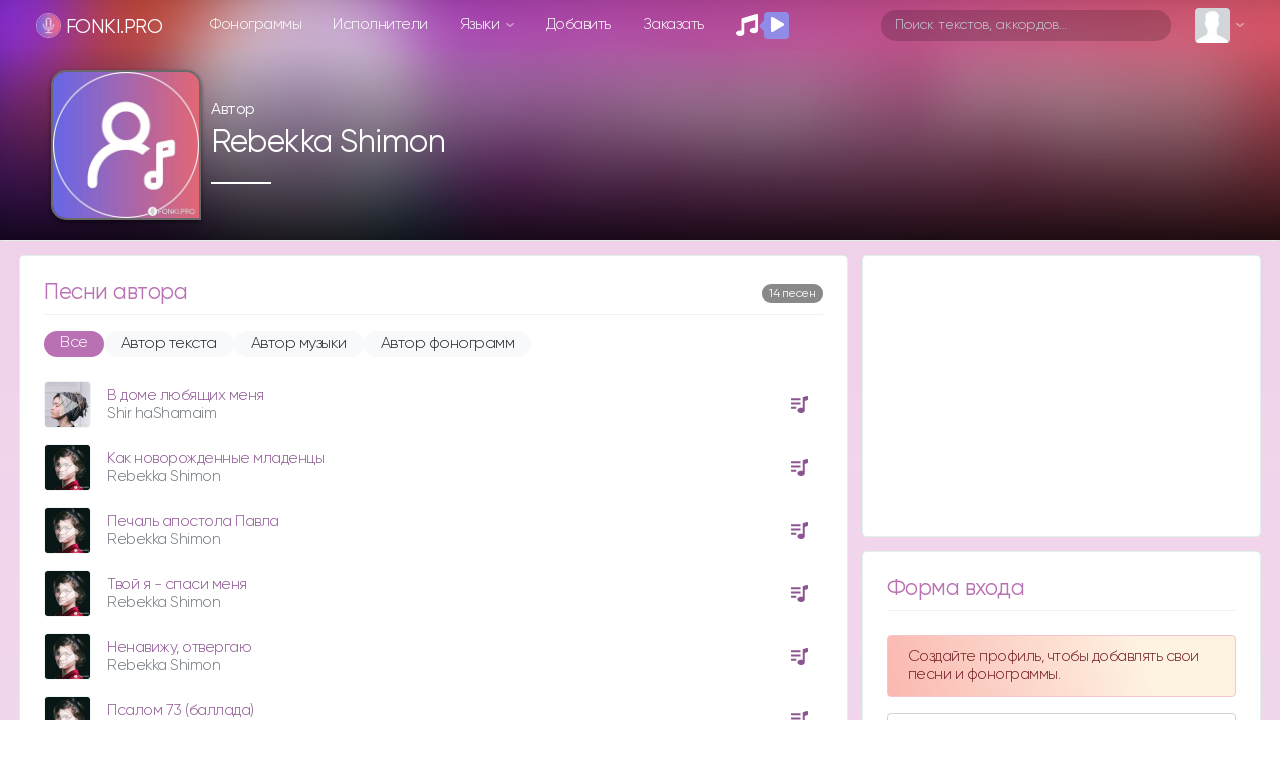

--- FILE ---
content_type: text/html; charset=utf-8
request_url: https://www.google.com/recaptcha/api2/aframe
body_size: 265
content:
<!DOCTYPE HTML><html><head><meta http-equiv="content-type" content="text/html; charset=UTF-8"></head><body><script nonce="c9Jyh-dXgxU9qO29W5mJyw">/** Anti-fraud and anti-abuse applications only. See google.com/recaptcha */ try{var clients={'sodar':'https://pagead2.googlesyndication.com/pagead/sodar?'};window.addEventListener("message",function(a){try{if(a.source===window.parent){var b=JSON.parse(a.data);var c=clients[b['id']];if(c){var d=document.createElement('img');d.src=c+b['params']+'&rc='+(localStorage.getItem("rc::a")?sessionStorage.getItem("rc::b"):"");window.document.body.appendChild(d);sessionStorage.setItem("rc::e",parseInt(sessionStorage.getItem("rc::e")||0)+1);localStorage.setItem("rc::h",'1769530303741');}}}catch(b){}});window.parent.postMessage("_grecaptcha_ready", "*");}catch(b){}</script></body></html>

--- FILE ---
content_type: application/javascript
request_url: https://fonki.pro/assets/js/Functions.js?v=v_1
body_size: 170
content:
'use strict';

function text_decode(str){
	return $('<textarea />').html(str).text().replace(/"/g, '&quot;').replace(/'/g, '&#039;').replace(/</g, '&lt;').replace(/>/g, '&gt;');
}

function text_encode(str){
	return $('<textarea />').html(str).text().replace(/&quot;/g, '"').replace(/&#039;/g, "'").replace(/&lt;/g, '<').replace(/&gt;/g, '>');
}

function GET(sParam){
    var sPageURL = decodeURIComponent(window.location.search.substring(1)),sURLVariables = sPageURL.split('&'),sParameterName,i;
    for(i = 0; i < sURLVariables.length; i++){
        sParameterName = sURLVariables[i].split('=');
        if(sParameterName[0] === sParam) return sParameterName[1] === undefined ? true : sParameterName[1];
    }
}